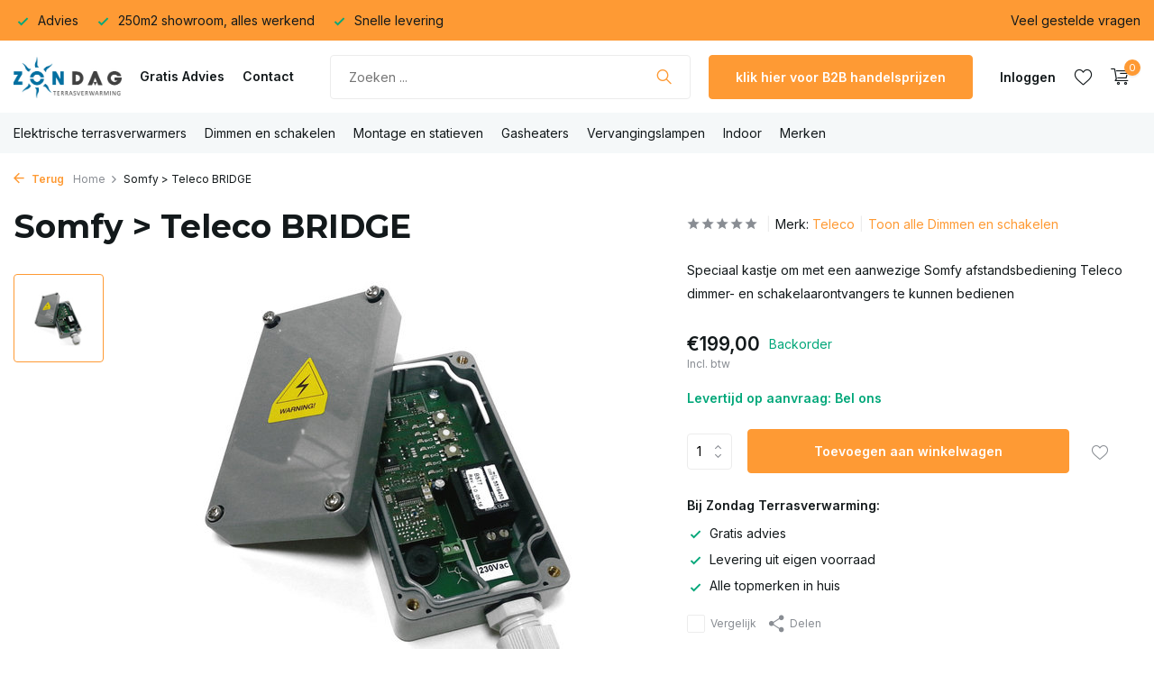

--- FILE ---
content_type: text/html;charset=utf-8
request_url: https://www.terrasverwarming.nl/somfy-teleco-bridge.html
body_size: 10450
content:
<!DOCTYPE html>
<html lang="nl">
  <head>
    
<script type="text/javascript">
   window.dataLayer = window.dataLayer || [];
   dataLayer.push({
            ecomm_prodid: "138252553",
      ecomm_prodid_adwords: "273484498",
      ecomm_pname: "Somfy &gt; Teleco BRIDGE ",
      ecomm_category: "Dimmen en schakelen",
      ecomm_pagetype: "product",
      ecomm_totalvalue: 199
                                   
             
      });
      
</script>

<script>
// <!-- Google Tag Manager -->
(function(w,d,s,l,i){w[l]=w[l]||[];w[l].push({'gtm.start':
new Date().getTime(),event:'gtm.js'});var f=d.getElementsByTagName(s)[0],
j=d.createElement(s),dl=l!='dataLayer'?'&l='+l:'';j.async=true;j.src=
'https://www.googletagmanager.com/gtm.js?id='+i+dl;f.parentNode.insertBefore(j,f);
})(window,document,'script','dataLayer','GTM-5WLN9CW');
// <!-- End Google Tag Manager -->
</script>
    <meta charset="utf-8"/>
<!-- [START] 'blocks/head.rain' -->
<!--

  (c) 2008-2026 Lightspeed Netherlands B.V.
  http://www.lightspeedhq.com
  Generated: 21-01-2026 @ 05:11:46

-->
<link rel="canonical" href="https://www.terrasverwarming.nl/somfy-teleco-bridge.html"/>
<link rel="alternate" href="https://www.terrasverwarming.nl/index.rss" type="application/rss+xml" title="Nieuwe producten"/>
<meta name="robots" content="noodp,noydir"/>
<meta name="google-site-verification" content="tPPSconHcUprHW9EfFw3f1ewRWnmt5sCNqVaeE0k7cc"/>
<meta name="google-site-verification" content="YjaZjYFMwRX-GihSNIjd_ps5G5msg9xfeo9FrdE8Aew"/>
<meta property="og:url" content="https://www.terrasverwarming.nl/somfy-teleco-bridge.html?source=facebook"/>
<meta property="og:site_name" content="Zondag Terrasverwarming"/>
<meta property="og:title" content="Somfy &gt; Teleco BRIDGE"/>
<meta property="og:description" content="Speciaal kastje om met een aanwezige Somfy afstandsbediening Teleco dimmer- en schakelaarontvangers te kunnen bedienen"/>
<meta property="og:image" content="https://cdn.webshopapp.com/shops/300890/files/413815530/teleco-somfy-teleco-bridge.jpg"/>
<script src="https://www.powr.io/powr.js?external-type=lightspeed"></script>
<!--[if lt IE 9]>
<script src="https://cdn.webshopapp.com/assets/html5shiv.js?2025-02-20"></script>
<![endif]-->
<!-- [END] 'blocks/head.rain' -->
    <title>Somfy &gt; Teleco BRIDGE - Zondag Terrasverwarming</title>
    <meta name="description" content="Speciaal kastje om met een aanwezige Somfy afstandsbediening Teleco dimmer- en schakelaarontvangers te kunnen bedienen" />
    <meta name="keywords" content="Teleco, Somfy, &gt;, Teleco, BRIDGE, terrasheater, bromic, heatscope, solamagic, burda, heatstrip, heatsail, eclipse, extreme line" />
    <meta http-equiv="X-UA-Compatible" content="IE=edge">
    <meta name="viewport" content="width=device-width, initial-scale=1.0, maximum-scale=5.0, user-scalable=no">
    <meta name="apple-mobile-web-app-capable" content="yes">
    <meta name="apple-mobile-web-app-status-bar-style" content="black">

    <link rel="shortcut icon" href="https://cdn.webshopapp.com/shops/300890/themes/181626/v/1511753/assets/favicon.ico?20230317081122" type="image/x-icon" />
    <link rel="preconnect" href="https://fonts.gstatic.com" />
    <link rel="dns-prefetch" href="https://fonts.gstatic.com">
    <link rel="preconnect" href="https://fonts.googleapis.com">
		<link rel="dns-prefetch" href="https://fonts.googleapis.com">
		<link rel="preconnect" href="https://ajax.googleapis.com">
		<link rel="dns-prefetch" href="https://ajax.googleapis.com">
		<link rel="preconnect" href="https://cdn.webshopapp.com/">
		<link rel="dns-prefetch" href="https://cdn.webshopapp.com/">
    
                        <link rel="preload" href="https://fonts.googleapis.com/css2?family=Inter:wght@300;400;600&family=Montserrat:wght@600;700&display=swap" as="style" />
    <link rel="preload" href="https://cdn.webshopapp.com/shops/300890/themes/181626/assets/bootstrap-min.css?20250821142427" as="style" />
    <link rel="preload" href="https://cdn.webshopapp.com/shops/300890/themes/181626/assets/owl-carousel-min.css?20250821142427" as="style" />
    <link rel="preload" href="https://cdn.jsdelivr.net/npm/@fancyapps/ui/dist/fancybox.css" as="style" />
    <link rel="preload" href="https://cdn.webshopapp.com/assets/gui-2-0.css?2025-02-20" as="style" />
    <link rel="preload" href="https://cdn.webshopapp.com/assets/gui-responsive-2-0.css?2025-02-20" as="style" />
        	<link rel="preload" href="https://cdn.webshopapp.com/shops/300890/themes/181626/assets/icomoon-light.ttf?20250821142427" as="font" crossorigin>
        <link rel="preload" href="https://cdn.webshopapp.com/shops/300890/themes/181626/assets/style.css?20250821142427" as="style" />
    <link rel="preload" href="https://cdn.webshopapp.com/shops/300890/themes/181626/assets/custom.css?20250821142427" as="style" />
    
    <script src="https://cdn.webshopapp.com/assets/jquery-1-9-1.js?2025-02-20"></script>
            <link rel="preload" href="https://cdn.webshopapp.com/shops/300890/themes/181626/assets/bootstrap-min.js?20250821142427" as="script">
    <link rel="preload" href="https://cdn.webshopapp.com/assets/gui.js?2025-02-20" as="script">
    <link rel="preload" href="https://cdn.webshopapp.com/assets/gui-responsive-2-0.js?2025-02-20" as="script">
    <link rel="preload" href="https://cdn.webshopapp.com/shops/300890/themes/181626/assets/scripts.js?20250821142427" as="script">
    <link rel="preload" href="https://cdn.webshopapp.com/shops/300890/themes/181626/assets/global.js?20250821142427" as="script">
    
    <meta property="og:title" content="Somfy &gt; Teleco BRIDGE">
<meta property="og:type" content="website"> 
<meta property="og:site_name" content="Zondag Terrasverwarming">
<meta property="og:url" content="https://www.terrasverwarming.nl/">
<meta property="og:image" content="https://cdn.webshopapp.com/shops/300890/files/413815530/1000x1000x2/teleco-somfy-teleco-bridge.jpg">
<meta name="twitter:title" content="Somfy &gt; Teleco BRIDGE">
<meta name="twitter:description" content="Speciaal kastje om met een aanwezige Somfy afstandsbediening Teleco dimmer- en schakelaarontvangers te kunnen bedienen">
<meta name="twitter:site" content="Zondag Terrasverwarming">
<meta name="twitter:card" content="https://cdn.webshopapp.com/shops/300890/themes/181626/v/2102298/assets/logo.png?20231115094532">
<meta name="twitter:image" content="https://cdn.webshopapp.com/shops/300890/themes/181626/assets/share-image.jpg?20250821142427">
<script type="application/ld+json">
  [
        {
      "@context": "https://schema.org/",
      "@type": "BreadcrumbList",
      "itemListElement":
      [
        {
          "@type": "ListItem",
          "position": 1,
          "item": {
            "@id": "https://www.terrasverwarming.nl/",
            "name": "Home"
          }
        },
                {
          "@type": "ListItem",
          "position": 2,
          "item":	{
            "@id": "https://www.terrasverwarming.nl/somfy-teleco-bridge.html",
            "name": "Somfy &gt; Teleco BRIDGE"
          }
        }              ]
    },
            {
      "@context": "https://schema.org/",
      "@type": "Product", 
      "name": "Teleco Somfy &gt; Teleco BRIDGE",
      "url": "https://www.terrasverwarming.nl/somfy-teleco-bridge.html",
      "productID": "138252553",
            "brand": {
        "@type": "Brand",
        "name": "Teleco"
      },
            "description": "Speciaal kastje om met een aanwezige Somfy afstandsbediening Teleco dimmer- en schakelaarontvangers te kunnen bedienen",      "image": [
            "https://cdn.webshopapp.com/shops/300890/files/413815530/1500x1500x2/teleco-somfy-teleco-bridge.jpg"            ],
      "gtin13": "737900526",      "mpn": "BST7",      "sku": "IO00526",      "offers": {
        "@type": "Offer",
        "price": "199.00",
        "url": "https://www.terrasverwarming.nl/somfy-teleco-bridge.html",
        "priceValidUntil": "2027-01-21",
        "priceCurrency": "EUR",
                "availability": "https://schema.org/InStock",
        "inventoryLevel": "0"
              }
          },
        {
      "@context": "https://schema.org/",
      "@type": "Organization",
      "url": "https://www.terrasverwarming.nl/",
      "name": "Zondag Terrasverwarming",
      "legalName": "Zondag Terrasverwarming",
      "description": "Speciaal kastje om met een aanwezige Somfy afstandsbediening Teleco dimmer- en schakelaarontvangers te kunnen bedienen",
      "logo": "https://cdn.webshopapp.com/shops/300890/themes/181626/v/2102298/assets/logo.png?20231115094532",
      "image": "https://cdn.webshopapp.com/shops/300890/themes/181626/assets/share-image.jpg?20250821142427",
      "contactPoint": {
        "@type": "ContactPoint",
        "contactType": "Customer service",
        "telephone": ""
      },
      "address": {
        "@type": "PostalAddress",
        "streetAddress": "",
        "addressLocality": "",
        "postalCode": "",
        "addressCountry": "NL"
      }
          },
    { 
      "@context": "https://schema.org/", 
      "@type": "WebSite", 
      "url": "https://www.terrasverwarming.nl/", 
      "name": "Zondag Terrasverwarming",
      "description": "Speciaal kastje om met een aanwezige Somfy afstandsbediening Teleco dimmer- en schakelaarontvangers te kunnen bedienen",
      "author": [
        {
          "@type": "Organization",
          "url": "https://www.dmws.nl/",
          "name": "DMWS BV",
          "address": {
            "@type": "PostalAddress",
            "streetAddress": "Wilhelmina plein 25",
            "addressLocality": "Eindhoven",
            "addressRegion": "NB",
            "postalCode": "5611 HG",
            "addressCountry": "NL"
          }
        }
      ]
    }      ]
</script>    
    <link rel="stylesheet" href="https://fonts.googleapis.com/css2?family=Inter:wght@300;400;600&family=Montserrat:wght@600;700&display=swap" type="text/css">
    <link rel="stylesheet" href="https://cdn.webshopapp.com/shops/300890/themes/181626/assets/bootstrap-min.css?20250821142427" type="text/css">
    <link rel="stylesheet" href="https://cdn.webshopapp.com/shops/300890/themes/181626/assets/owl-carousel-min.css?20250821142427" type="text/css">
    <link rel="stylesheet" href="https://cdn.jsdelivr.net/npm/@fancyapps/ui/dist/fancybox.css" type="text/css">
    <link rel="stylesheet" href="https://cdn.webshopapp.com/assets/gui-2-0.css?2025-02-20" type="text/css">
    <link rel="stylesheet" href="https://cdn.webshopapp.com/assets/gui-responsive-2-0.css?2025-02-20" type="text/css">
    <link rel="stylesheet" href="https://cdn.webshopapp.com/shops/300890/themes/181626/assets/style.css?20250821142427" type="text/css">
    <link rel="stylesheet" href="https://cdn.webshopapp.com/shops/300890/themes/181626/assets/custom.css?20250821142427" type="text/css">
  </head>
  <body>
    <!-- Google Tag Manager (noscript) --><noscript><iframe src="https://www.googletagmanager.com/ns.html?id=GTM-5WLN9CW"
        height="0" width="0" style="display:none;visibility:hidden"></iframe></noscript><!-- End Google Tag Manager (noscript) --><aside id="cart" class="sidebar d-flex cart palette-bg-white"><div class="heading d-none d-sm-block"><i class="icon-x close"></i><h3>Mijn winkelwagen</h3></div><div class="heading d-sm-none palette-bg-accent-light mobile"><i class="icon-x close"></i><h3>Mijn winkelwagen</h3></div><div class="filledCart d-none"><ul class="list-cart list-inline mb-0 scrollbar"></ul><div class="totals-wrap"><p data-cart="total">Totaal (<span class="length">0</span>) producten<span class="amount">€0,00</span></p><p data-cart="shipping" class="shipping d-none">Order- en verzendkosten<span class="positive"><b>Gratis</b></span></p><p data-cart="vat">BTW<span>€0,00</span></p><p class="free-shipping">Shop nog voor <b class="amount">€59,00</b> en je bestelling wordt <b class="positive">Gratis</b> verzonden!</p><p class="total" data-cart="grand-total"><b>Totaalbedrag</b><span class="grey">Incl. btw</span><span><b>€0,00</b></span></p></div><div class="continue d-flex align-items-center"><a href="https://www.terrasverwarming.nl/cart/" class="button solid cta">Ja, ik wil dit bestellen</a></div></div><p class="emptyCart align-items-center">U heeft geen artikelen in uw winkelwagen...</p><div class="bottom d-none d-sm-block"><div class="payments d-flex justify-content-center flex-wrap dmws-payments"><div class="d-flex align-items-center justify-content-center"><img class="lazy" src="https://cdn.webshopapp.com/shops/300890/themes/181626/assets/lazy-preload.jpg?20250821142427" data-src="https://cdn.webshopapp.com/assets/icon-payment-ideal.png?2025-02-20" alt="iDEAL" height="16" width="37" /></div><div class="d-flex align-items-center justify-content-center"><img class="lazy" src="https://cdn.webshopapp.com/shops/300890/themes/181626/assets/lazy-preload.jpg?20250821142427" data-src="https://cdn.webshopapp.com/assets/icon-payment-mastercard.png?2025-02-20" alt="MasterCard" height="16" width="37" /></div><div class="d-flex align-items-center justify-content-center"><img class="lazy" src="https://cdn.webshopapp.com/shops/300890/themes/181626/assets/lazy-preload.jpg?20250821142427" data-src="https://cdn.webshopapp.com/assets/icon-payment-visa.png?2025-02-20" alt="Visa" height="16" width="37" /></div><div class="d-flex align-items-center justify-content-center"><img class="lazy" src="https://cdn.webshopapp.com/shops/300890/themes/181626/assets/lazy-preload.jpg?20250821142427" data-src="https://cdn.webshopapp.com/assets/icon-payment-mistercash.png?2025-02-20" alt="Bancontact" height="16" width="37" /></div><div class="d-flex align-items-center justify-content-center"><img class="lazy" src="https://cdn.webshopapp.com/shops/300890/themes/181626/assets/lazy-preload.jpg?20250821142427" data-src="https://cdn.webshopapp.com/assets/icon-payment-maestro.png?2025-02-20" alt="Maestro" height="16" width="37" /></div><div class="d-flex align-items-center justify-content-center"><img class="lazy" src="https://cdn.webshopapp.com/shops/300890/themes/181626/assets/lazy-preload.jpg?20250821142427" data-src="https://cdn.webshopapp.com/assets/icon-payment-banktransfer.png?2025-02-20" alt="Bank transfer" height="16" width="37" /></div><div class="d-flex align-items-center justify-content-center"><img class="lazy" src="https://cdn.webshopapp.com/shops/300890/themes/181626/assets/lazy-preload.jpg?20250821142427" data-src="https://cdn.webshopapp.com/assets/icon-payment-belfius.png?2025-02-20" alt="Belfius" height="16" width="37" /></div><div class="d-flex align-items-center justify-content-center"><img class="lazy" src="https://cdn.webshopapp.com/shops/300890/themes/181626/assets/lazy-preload.jpg?20250821142427" data-src="https://cdn.webshopapp.com/assets/icon-payment-kbc.png?2025-02-20" alt="KBC" height="16" width="37" /></div><div class="d-flex align-items-center justify-content-center"><img class="lazy" src="https://cdn.webshopapp.com/shops/300890/themes/181626/assets/lazy-preload.jpg?20250821142427" data-src="https://cdn.webshopapp.com/assets/icon-payment-pin.png?2025-02-20" alt="Pin" height="16" width="37" /></div><div class="d-flex align-items-center justify-content-center"><img class="lazy" src="https://cdn.webshopapp.com/shops/300890/themes/181626/assets/lazy-preload.jpg?20250821142427" data-src="https://cdn.webshopapp.com/assets/icon-payment-cash.png?2025-02-20" alt="Cash" height="16" width="37" /></div><div class="d-flex align-items-center justify-content-center"><img class="lazy" src="https://cdn.webshopapp.com/shops/300890/themes/181626/assets/lazy-preload.jpg?20250821142427" data-src="https://cdn.webshopapp.com/assets/icon-payment-paypal.png?2025-02-20" alt="PayPal" height="16" width="37" /></div><div class="d-flex align-items-center justify-content-center"><img class="lazy" src="https://cdn.webshopapp.com/shops/300890/themes/181626/assets/lazy-preload.jpg?20250821142427" data-src="https://cdn.webshopapp.com/assets/icon-payment-klarnapaylater.png?2025-02-20" alt="Klarna Pay Later" height="16" width="37" /></div></div></div></aside><aside id="sidereview" class="sidebar d-flex palette-bg-white"><div class="heading d-none d-sm-block"><i class="icon-x close"></i><h3>Schrijf je eigen review voor Somfy &gt; Teleco BRIDGE</h3></div><div class="heading d-sm-none palette-bg-black"><i class="icon-x close"></i><h3>Schrijf je eigen review voor Somfy &gt; Teleco BRIDGE</h3></div><form action="https://www.terrasverwarming.nl/account/reviewPost/138252553/" method="post" id="form-review"><input type="hidden" name="key" value="76355c3c2777ad5720ef3840c412b1be"><label for="review-form-score">How many stars do you give us?</label><div class="d-flex align-items-center stars-wrap"><div class="d-flex align-items-center stars"><i class="icon-star active" data-stars="1"></i><i class="icon-star active" data-stars="2"></i><i class="icon-star active" data-stars="3"></i><i class="icon-star active" data-stars="4"></i><i class="icon-star active" data-stars="5"></i></div><span data-message="1" style="display: none;">Only 1 star?</span><span data-message="2" style="display: none;">Yaay 2 stars.</span><span data-message="3" style="display: none;">This is not bad.</span><span data-message="4" style="display: none;">Good, 4 stars</span><span data-message="5">Fantastic, you give us 5 stars!</span></div><select id="review-form-score" name="score"><option value="1">1 Ster</option><option value="2">2 Ster(ren)</option><option value="3">3 Ster(ren)</option><option value="4">4 Ster(ren)</option><option value="5" selected="selected">5 Ster(ren)</option></select><div><label for="review-form-name">Naam *</label><input id="review-form-name" type="text" name="name" value="" required placeholder="Naam"></div><div><label for="review-form-email">E-mail * <span>Uw e-mailadres wordt niet gepubliceerd.</span></label><input id="review-form-email" type="text" name="email" value="" required placeholder="E-mail"></div><div><label for="review-form-review">Bericht *</label><textarea id="review-form-review" class="" name="review" required placeholder="Beoordelen"></textarea></div><button type="submit" class="button">Verstuur</button></form></aside><header id="variant-1" class="d-none d-md-block sticky"><div class="topbar palette-bg-accent-dark"><div class="container"><div class="row align-items-center justify-content-between"><div class="col-6 col-lg-5 col-xl-6"><div class="usp" data-total="3"><div class="list"><div class="item"><i class="icon-check"></i> Advies</div><div class="item"><i class="icon-check"></i> 250m2 showroom, alles werkend</div><div class="item"><i class="icon-check"></i> Snelle levering</div></div></div></div><div class="col-6 col-lg-7 col-xl-6 d-flex justify-content-end right"><div><a href="/service">Veel gestelde vragen</a></div></div></div></div></div><div class="sticky"><div class="overlay palette-bg-black"></div><div class="mainbar palette-bg-white"><div class="container"><div class="row align-items-center justify-content-between"><div class="col-12 d-flex align-items-center justify-content-between"><a href="https://www.terrasverwarming.nl/" title="Exclusieve terrasverwarming van topmerken." class="logo nf"><img src="https://cdn.webshopapp.com/shops/300890/themes/181626/v/2102298/assets/logo.png?20231115094532" alt="Exclusieve terrasverwarming van topmerken." width="150" height="60" /></a><ul class="d-none d-md-block list-inline mb-0 navigation"><li class="list-inline-item "><a class="itemLink" href="https://www.terrasverwarming.nl/service/advies-elektrische-terrasverwarming/" title="Gratis Advies" >Gratis Advies</a></li><li class="list-inline-item "><a class="itemLink" href="https://www.terrasverwarming.nl/service/contact/" title="Contact" >Contact</a></li></ul><form action="https://www.terrasverwarming.nl/search/" method="get" role="search" class="formSearch search-form default"><input type="text" name="q" autocomplete="off" value="" aria-label="Zoeken" placeholder="Zoeken ..." /><i class="icon-x"></i><button type="submit" class="search-btn" title="Zoeken"><i class="icon-search"></i></button><div class="search-results palette-bg-white"><div class="heading">Zoekresultaten voor '<span></span>'</div><ul class="list-inline list-results"></ul><ul class="list-inline list-products"></ul><a href="#" class="all">Bekijk alle resultaten</a></div></form><a href="https://b2b.terrasverwarming.nl/service/handelsprijzen/" class="button">klik hier voor B2B handelsprijzen</a><div class="wrap-cart d-flex align-items-center"><div class="drop-down with-overlay account login"><div class="current"><a href="https://www.terrasverwarming.nl/account/login/" aria-label="Mijn account" class="nf"><span class="d-lg-none"><i class="icon-account"></i></span><span class="d-none d-lg-block">Inloggen</span></a></div><div class="drop shadow d-none d-md-block"><ul class="list-inline mb-0"></ul><div class="d-flex align-items-center justify-content-between"><a href="https://www.terrasverwarming.nl/account/login/" class="button">Inloggen</a><span>Nieuw? <a href="https://www.terrasverwarming.nl/account/register/">Account aanmaken</a></span></div></div></div><div class="drop-down with-overlay account wishlist"><div class="current"><a href="https://www.terrasverwarming.nl/account/login/" aria-label="Verlanglijst" class="nf"><span class="fs0">Verlanglijst</span><i class="icon-wishlist"></i></a></div><div class="drop shadow d-none d-md-block"><h4>Geen producten op verlanglijst...</h4><p>Log in en voeg producten toe door op het <i class="icon-wishlist"></i> icoon te klikken.</p><div class="d-flex align-items-center justify-content-between"><a href="https://www.terrasverwarming.nl/account/login/" class="button">Inloggen</a><span>Nieuw? <a href="https://www.terrasverwarming.nl/account/register/">Account aanmaken</a></span></div></div></div><a href="https://www.terrasverwarming.nl/cart/" class="pos-r cart nf"><i class="icon-cart"></i><span class="count">0</span></a></div></div></div></div></div><div class="menubar palette-bg-light"><div class="container"><div class="row"><div class="col-12"><div class="menu d-none d-md-flex align-items-center default default standard "><ul class="list-inline mb-0"><li class="list-inline-item has-sub"><a href="https://www.terrasverwarming.nl/elektrische-terrasverwarmers/">Elektrische terrasverwarmers</a><ul class="sub palette-bg-white"><li class=""><a href="https://www.terrasverwarming.nl/elektrische-terrasverwarmers/aanbiedingen/">Aanbiedingen</a></li><li class=""><a href="https://www.terrasverwarming.nl/elektrische-terrasverwarmers/plafondinbouw/">Plafondinbouw</a></li><li class=""><a href="https://www.terrasverwarming.nl/elektrische-terrasverwarmers/terrasverwarming-horeca/">Terrasverwarming Horeca</a></li></ul></li><li class="list-inline-item"><a href="https://www.terrasverwarming.nl/dimmen-en-schakelen/">Dimmen en schakelen</a></li><li class="list-inline-item"><a href="https://www.terrasverwarming.nl/montage-en-statieven/">Montage en statieven</a></li><li class="list-inline-item has-sub"><a href="https://www.terrasverwarming.nl/gasheaters/">Gasheaters</a><ul class="sub palette-bg-white"><li class=""><a href="https://www.terrasverwarming.nl/gasheaters/onderdelen-voor-gasheaters/">Onderdelen voor gasheaters</a></li></ul></li><li class="list-inline-item"><a href="https://www.terrasverwarming.nl/vervangingslampen/">Vervangingslampen</a></li><li class="list-inline-item"><a href="https://www.terrasverwarming.nl/indoor/">Indoor</a></li><li class="list-inline-item has-sub"><a href="https://www.terrasverwarming.nl/merken/">Merken</a><ul class="sub palette-bg-white"><li class=""><a href="https://www.terrasverwarming.nl/merken/teleco/">Teleco</a></li><li class=""><a href="https://www.terrasverwarming.nl/merken/heatscope/">Heatscope</a></li></ul></li></ul></div></div></div></div></div></div><div class="spacetop"></div></header><header id="mobile-variant-4" class="d-md-none mobile-header sticky"><div class="overlay palette-bg-black"></div><div class="top shadow palette-bg-white"><div class="container"><div class="row"><div class="col-12 d-flex align-items-center justify-content-between"><div class="d-md-none mobile-menu"><i class="icon-menu"></i><div class="menu-wrapper"><div class="d-flex align-items-center justify-content-between heading palette-bg-white"><span>Menu</span><i class="icon-x"></i></div><ul class="list-inline mb-0 palette-bg-white"><li><a href="https://www.terrasverwarming.nl/service/advies-elektrische-terrasverwarming/" title="Gratis Advies" >Gratis Advies</a></li><li><a href="https://www.terrasverwarming.nl/service/contact/" title="Contact" >Contact</a></li><li class="link"><a href="https://b2b.terrasverwarming.nl/service/handelsprijzen/">klik hier voor B2B handelsprijzen</a></li><li class="categories images"><a href="https://www.terrasverwarming.nl/catalog/" data-title="categorieën">Categorieën</a><div class="back">Terug naar <span></span></div><ul><li class="has-sub "><a href="https://www.terrasverwarming.nl/elektrische-terrasverwarmers/" class="nf" data-title="elektrische terrasverwarmers">Elektrische terrasverwarmers<i class="icon-chevron-down"></i></a><ul class="sub"><li class=""><a href="https://www.terrasverwarming.nl/elektrische-terrasverwarmers/aanbiedingen/" data-title="aanbiedingen">Aanbiedingen</a></li><li class=""><a href="https://www.terrasverwarming.nl/elektrische-terrasverwarmers/plafondinbouw/" data-title="plafondinbouw">Plafondinbouw</a></li><li class=""><a href="https://www.terrasverwarming.nl/elektrische-terrasverwarmers/terrasverwarming-horeca/" data-title="terrasverwarming horeca">Terrasverwarming Horeca</a></li></ul></li><li class=""><a href="https://www.terrasverwarming.nl/dimmen-en-schakelen/" class="nf" data-title="dimmen en schakelen">Dimmen en schakelen</a></li><li class=""><a href="https://www.terrasverwarming.nl/montage-en-statieven/" class="nf" data-title="montage en statieven">Montage en statieven</a></li><li class="has-sub "><a href="https://www.terrasverwarming.nl/gasheaters/" class="nf" data-title="gasheaters">Gasheaters<i class="icon-chevron-down"></i></a><ul class="sub"><li class=""><a href="https://www.terrasverwarming.nl/gasheaters/onderdelen-voor-gasheaters/" data-title="onderdelen voor gasheaters">Onderdelen voor gasheaters</a></li></ul></li><li class=""><a href="https://www.terrasverwarming.nl/vervangingslampen/" class="nf" data-title="vervangingslampen">Vervangingslampen</a></li><li class=""><a href="https://www.terrasverwarming.nl/indoor/" class="nf" data-title="indoor">Indoor</a></li><li class="has-sub "><a href="https://www.terrasverwarming.nl/merken/" class="nf" data-title="merken">Merken<i class="icon-chevron-down"></i></a><ul class="sub"><li class=""><a href="https://www.terrasverwarming.nl/merken/teleco/" data-title="teleco">Teleco</a></li><li class=""><a href="https://www.terrasverwarming.nl/merken/heatscope/" data-title="heatscope">Heatscope</a></li></ul></li></ul></li></ul></div></div><a href="https://www.terrasverwarming.nl/" title="Exclusieve terrasverwarming van topmerken." class="logo nf"><img src="https://cdn.webshopapp.com/shops/300890/themes/181626/v/2102298/assets/logo.png?20231115094532" alt="Exclusieve terrasverwarming van topmerken." width="150" height="60" /></a><div class="wrap-cart d-flex align-items-center"><div class="drop-down with-overlay account login"><div class="current"><a href="https://www.terrasverwarming.nl/account/login/" aria-label="Mijn account" class="nf"><span class="d-lg-none"><i class="icon-account"></i></span><span class="d-none d-lg-block">Inloggen</span></a></div><div class="drop shadow d-none d-md-block"><ul class="list-inline mb-0"></ul><div class="d-flex align-items-center justify-content-between"><a href="https://www.terrasverwarming.nl/account/login/" class="button">Inloggen</a><span>Nieuw? <a href="https://www.terrasverwarming.nl/account/register/">Account aanmaken</a></span></div></div></div><div class="drop-down with-overlay account wishlist"><div class="current"><a href="https://www.terrasverwarming.nl/account/login/" aria-label="Verlanglijst" class="nf"><span class="fs0">Verlanglijst</span><i class="icon-wishlist"></i></a></div><div class="drop shadow d-none d-md-block"><h4>Geen producten op verlanglijst...</h4><p>Log in en voeg producten toe door op het <i class="icon-wishlist"></i> icoon te klikken.</p><div class="d-flex align-items-center justify-content-between"><a href="https://www.terrasverwarming.nl/account/login/" class="button">Inloggen</a><span>Nieuw? <a href="https://www.terrasverwarming.nl/account/register/">Account aanmaken</a></span></div></div></div><a href="https://www.terrasverwarming.nl/cart/" class="pos-r cart nf"><i class="icon-cart"></i><span class="count">0</span></a></div></div></div></div></div><div class="sub palette-bg-light"><div class="container"><div class="row align-items-center justify-content-between"><div class="col-12"><div class="search-m big"></div><div class="usp" data-total="3"><div class="list"><div class="item"><i class="icon-check"></i> Advies</div><div class="item"><i class="icon-check"></i> 250m2 showroom, alles werkend</div><div class="item"><i class="icon-check"></i> Snelle levering</div></div></div></div></div></div></div></header><nav class="breadcrumbs"><div class="container"><div class="row"><div class="col-12"><ol class="d-flex align-items-center flex-wrap"><li class="accent"><a href="javascript: history.go(-1)"><i class="icon-arrow"></i> Terug</a></li><li class="item icon"><a href="https://www.terrasverwarming.nl/">Home <i class="icon-chevron-down"></i></a></li><li class="item">Somfy &gt; Teleco BRIDGE</li></ol></div></div></div></nav><div class="popup custom images"><div class="container"><div class="wrap d-flex"><i class="icon-x"></i><div class="content"><div class="slider"><div class="image d-flex align-items-center justify-content-center"><img 
                   alt="Teleco Somfy &gt; Teleco BRIDGE"
                   title="Teleco Somfy &gt; Teleco BRIDGE"
                   class="lazy"
                   src="https://cdn.webshopapp.com/shops/300890/themes/181626/assets/lazy-preload.jpg?20250821142427"
                   data-src="https://cdn.webshopapp.com/shops/300890/files/413815530/1280x1000x3/teleco-somfy-teleco-bridge.jpg"
                   data-srcset="https://cdn.webshopapp.com/shops/300890/files/413815530/1280x1000x3/teleco-somfy-teleco-bridge.jpg 1x, https://cdn.webshopapp.com/shops/300890/files/413815530/2560x2000x3/teleco-somfy-teleco-bridge.jpg 2x"
                   data-sizes="1280w"
                   width="1280"
                   height="1000"
                 /></div></div><h3>Somfy &gt; Teleco BRIDGE</h3><div class="link"><i class="icon-arrow"></i> Terug naar Product</div></div></div></div></div><article id="product"><div class="container"><div class="row content"><div class="col-12 col-md-6 col-lg-7"><h1 class="h1">Somfy &gt; Teleco BRIDGE</h1><div class="images d-flex"><div class="thumbs d-none d-md-block"><div class="wrap"><div class="owl-carousel"><div class="item"><img 
                       alt="Teleco Somfy &gt; Teleco BRIDGE"
                       title="Teleco Somfy &gt; Teleco BRIDGE"
                       class="lazy"
                       src="https://cdn.webshopapp.com/shops/300890/themes/181626/assets/lazy-preload.jpg?20250821142427"
                       data-src="https://cdn.webshopapp.com/shops/300890/files/413815530/78x78x2/teleco-somfy-teleco-bridge.jpg"
                       data-srcset="https://cdn.webshopapp.com/shops/300890/files/413815530/78x78x2/teleco-somfy-teleco-bridge.jpg 1x, https://cdn.webshopapp.com/shops/300890/files/413815530/156x156x2/teleco-somfy-teleco-bridge.jpg 2x"
                       data-sizes="78w"
                       width="78"
                       height="78"
                     /></div></div></div></div><div class="images-wrap"><div class="slider"><div class="image d-flex align-items-center justify-content-center"><img 
                       alt="Teleco Somfy &gt; Teleco BRIDGE"
                       title="Teleco Somfy &gt; Teleco BRIDGE"
                       class="lazy"
                       src="https://cdn.webshopapp.com/shops/300890/themes/181626/assets/lazy-preload.jpg?20250821142427"
                       data-src="https://cdn.webshopapp.com/shops/300890/files/413815530/600x465x3/teleco-somfy-teleco-bridge.jpg"
                       data-srcset="https://cdn.webshopapp.com/shops/300890/files/413815530/600x465x3/teleco-somfy-teleco-bridge.jpg 1x, https://cdn.webshopapp.com/shops/300890/files/413815530/1200x930x3/teleco-somfy-teleco-bridge.jpg 2x"
                       data-sizes="600w"
                       width="600"
                       height="465"
                     /></div></div></div></div><div class="tabs d-none d-md-block"><ul class="d-none d-md-flex align-items-center flex-wrap nav"><li><a href="#description" class="active">Productomschrijving</a></li><li><a href="#specs">Productspecificaties</a></li><li class="review"><a href="#reviews">Reviews</a></li></ul><div id="description" class="description"><b class="d-md-none">Productomschrijving<i class="icon-chevron-down d-md-none"></i></b><div class="main"><p>Speciaal kastje om met een aanwezige Somfy RTS afstandsbediening Teleco dimmer- en schakelaar-ontvangers te kunnen bedienen.</p><p>Teleco heeft een aantal zeer hoogwaardige dimmer/ontvangers die beter en goedkoper zijn dan die van Somfy. De investering in dit kastje is vaak al bij aankoop van één Teleco dimmer terugverdient.</p><p>Hoeft alleen aangesloten te worden op netspanning. </p><p>Eénmalig Programeren m.b.v. een duidelijke handleiding is snel gebeurd.</p></div></div><div id="specs" class="specs dmws-specs"><h3>Productspecificaties<i class="icon-chevron-down d-md-none"></i></h3><div><dl><div><dt>Artikelnummer
                        <dd>BST7</dd></div><div><dt>SKU
                        <dd>IO00526</dd></div><div><dt>EAN
                        <dd>737900526</dd></div></dl></div></div></div></div><div class="col-12 col-md-6 col-lg-5 sidebar"><div class="column-wrap sticky"><div class="meta d-flex align-items-center flex-wrap"><a href="#reviews" class="d-flex"><div class="stars"><i class="icon-star"></i><i class="icon-star"></i><i class="icon-star"></i><i class="icon-star"></i><i class="icon-star"></i></div></a><span class="brand">Merk: <a href="https://www.terrasverwarming.nl/brands/teleco/">Teleco</a></span><a href="https://www.terrasverwarming.nl/dimmen-en-schakelen/" class="link">Toon alle Dimmen en schakelen</a></div><div class="short-desc">Speciaal kastje om met een aanwezige Somfy afstandsbediening Teleco dimmer- en schakelaarontvangers te kunnen bedienen</div><form action="https://www.terrasverwarming.nl/cart/add/273484498/" id="product_configure_form" method="post" class="custom"><input type="hidden" name="bundle_id" id="product_configure_bundle_id" value=""><div class="price"><div class="d-flex align-items-center flex-wrap"><span class="current">€199,00</span><div class="stock instock">
                                            							Backorder
							                                          </div></div><div class="vat">Incl. btw</div></div><b class="delivery">Levertijd op aanvraag: Bel ons</b><div class="actions d-flex align-items-center"><label class="d-none" for="qty-138252553">Aantal</label><input type="number" name="quantity" data-field="quantity" value="1" min="1" id="qty-138252553" /><a href="javascript:;" onclick="$('#product_configure_form').submit();" class="button cta solid" aria-label="Toevoegen">Toevoegen aan winkelwagen</a><a href="https://www.terrasverwarming.nl/account/login/" class="add-to-wishlist" aria-label="Verlanglijst"><i class="icon-wishlist"></i></a></div></form><div class="usps"><b>Bij Zondag Terrasverwarming: </b><ul><li><a href="/service/advies-elektrische-terrasverwarming/"><i class="icon-check"></i>Gratis advies</a></li><li><a href="#"><i class="icon-check"></i>Levering uit eigen voorraad</a></li><li><a href="/sitemap/"><i class="icon-check"></i>Alle topmerken in huis</a></li></ul></div><div class="d-flex align-items-center"><div class="check"><label for="add-compare-138252553" class="compare d-flex align-center"><input class="compare-check" id="add-compare-138252553" type="checkbox" value="" data-add-url="https://www.terrasverwarming.nl/compare/add/273484498/" data-del-url="https://www.terrasverwarming.nl/compare/delete/273484498/" data-id="138252553" ><span class="checkmark"></span><i class="icon-check"></i> Vergelijk
        </label></div><div class="share"><ul class="d-flex align-items-center"><li class="mail"><a href="/cdn-cgi/l/email-protection#[base64]"><i class="icon-email"></i></a></li><li class="fb"><a onclick="return !window.open(this.href,'Somfy &gt; Teleco BRIDGE', 'width=500,height=500')" target="_blank" rel="noopener" href="https://www.facebook.com/sharer/sharer.php?u=https://www.terrasverwarming.nl/somfy-teleco-bridge.html"><i class="icon-facebook"></i></a></li><li class="tw"><a onclick="return !window.open(this.href,'Somfy &gt; Teleco BRIDGE', 'width=500,height=500')" target="_blank" rel="noopener" href="https://twitter.com/home?status=https://www.terrasverwarming.nl/somfy-teleco-bridge.html"><i class="icon-twitter"></i></a></li><li class="whatsapp"><a href="https://api.whatsapp.com/send?text=Somfy &gt; Teleco BRIDGE%3A+https://www.terrasverwarming.nl/somfy-teleco-bridge.html" target="_blank" rel="noopener"><i class="icon-whatsapp"></i></a></li><li class="pinterest"><a onclick="return !window.open(this.href,'Somfy &gt; Teleco BRIDGE', 'width=500,height=500')" target="_blank" rel="noopener" href="https://pinterest.com/pin/create/button/?url=https://www.terrasverwarming.nl/somfy-teleco-bridge.html&description=Speciaal kastje om met een aanwezige Somfy afstandsbediening Teleco dimmer- en schakelaarontvangers te kunnen bedienen"><i class="icon-pinterest"></i></a></li></ul><div class="text d-flex align-items-center"><i class="icon-share"></i> Delen</div></div></div></div></div></div><div class="row"><div class="col-12 section reviews" id="reviews"><h3>Reviews<i class="icon-chevron-down d-md-none"></i></h3><div class="rating d-flex align-items-center"><div class="stars"><i class="icon-star"></i><i class="icon-star"></i><i class="icon-star"></i><i class="icon-star"></i><i class="icon-star"></i></div><span><strong>0</strong> / <sup>5</sup><span>Based on 0 reviews</span></span></div><div class="reviews-wrap"><p>Er zijn nog geen reviews geschreven over dit product..</p></div><a href="javascript:;" class="button create-review">Schrijf je eigen review</a></div></div></div></article><article class="lastviewed"><div class="container"><div class="d-flex justify-content-between pos-r"><h4 class="h3">Eerder door u bekeken:</h4></div><div class="row slider-recent-products scrollbar"><div class="product col-6 col-md-4 col-lg-3  variant-1" data-url="https://www.terrasverwarming.nl/somfy-teleco-bridge.html"><div class="wrap d-flex flex-column"><a href="https://www.terrasverwarming.nl/account/" class="add-to-wishlist" aria-label="Verlanglijst"><i class="icon-wishlist"></i></a><div class="image-wrap d-flex justify-content-center"><a href="https://www.terrasverwarming.nl/somfy-teleco-bridge.html" title="Teleco Somfy &gt; Teleco BRIDGE" class="nf"><img 
             alt="Teleco Somfy &gt; Teleco BRIDGE"
             title="Teleco Somfy &gt; Teleco BRIDGE"
             class="lazy"
             src="https://cdn.webshopapp.com/shops/300890/themes/181626/assets/lazy-preload.jpg?20250821142427"
             data-src="https://cdn.webshopapp.com/shops/300890/files/413815530/285x255x2/teleco-somfy-teleco-bridge.jpg"
             data-srcset="https://cdn.webshopapp.com/shops/300890/files/413815530/285x255x2/teleco-somfy-teleco-bridge.jpg 1x, https://cdn.webshopapp.com/shops/300890/files/413815530/570x510x2/teleco-somfy-teleco-bridge.jpg 2x"
             data-sizes="285w"
             width="285"
             height="255"
             data-fill="2"
           /></a></div><a href="https://www.terrasverwarming.nl/brands/teleco/" class="brand">Teleco</a><a href="https://www.terrasverwarming.nl/somfy-teleco-bridge.html" title="Teleco Somfy &gt; Teleco BRIDGE" class="h4">Somfy &gt; Teleco BRIDGE</a><div class="meta d-flex"><div class="stars"><i class="icon-star"></i><i class="icon-star"></i><i class="icon-star"></i><i class="icon-star"></i><i class="icon-star"></i></div><div class="check"><label for="add-compare-138252553" class="compare d-flex align-center"><input class="compare-check" id="add-compare-138252553" type="checkbox" value="" data-add-url="https://www.terrasverwarming.nl/compare/add/273484498/" data-del-url="https://www.terrasverwarming.nl/compare/delete/273484498/" data-id="138252553" ><span class="checkmark"></span><i class="icon-check"></i> Vergelijk
            </label></div></div><p>Speciaal kastje om met een aanwezige Somfy afstandsbediening Teleco dimmer- en schakelaarontvangers te kunnen bedienen</p><div class="data d-flex"><div class="stock d-flex flex-column justify-content-center"><div class="inventory instock">Op voorraad</div><div class="shipment"></div></div><div class="prices d-flex align-items-center"><span class="price">€199,00 </span><span class="vat">Incl. btw</span></div></div><form action="https://www.terrasverwarming.nl/cart/add/273484498/" id="product_configure_form_138252553" method="post" class="d-flex align-items-center"><label class="d-none" for="qty-138252553">Aantal</label><input type="number" name="138252553" data-field="quantity" value="1" min="0" id="qty-138252553" pattern="[0-9]*" inputmode="numeric" /><a href="javascript:;" onclick="$('#product_configure_form_138252553').submit();" class="button cta" aria-label="Toevoegen"><i class="icon-addtocart"></i><span class="d-none d-sm-inline">Toevoegen</span></a></form></div></div></div></div></article><footer id="footer"><div class="footer-top palette-bg-black"><div class="container"><div class="row"><div class="col-6 col-md-4 image"><img class="lazy" src="https://cdn.webshopapp.com/shops/300890/themes/181626/assets/lazy-preload.jpg?20250821142427" data-src="https://cdn.webshopapp.com/shops/300890/themes/181626/assets/service-image.png?20250723105448" alt="Zondag Terrasverwarming Service" height="270" width="320" /></div><div class="col-6 col-md-4"></div><div class="col-12 col-sm-6 col-md-4"><div class="h4">Social title</div><div class="d-flex socials"></div></div></div></div></div><div class="footer-wrap palette-bg-white"><div class="container"><div class="row"><div class="col-12 col-md-3"><div class="h4">Klantenservice<i class="icon-chevron-down d-md-none"></i></div><ul class="list-inline"><li><a href="https://www.terrasverwarming.nl/service/about/" title="Over ons" >Over ons</a></li><li><a href="https://www.terrasverwarming.nl/service/general-terms-conditions/" title="Algemene voorwaarden" >Algemene voorwaarden</a></li><li><a href="https://www.terrasverwarming.nl/service/disclaimer/" title="Disclaimer" >Disclaimer</a></li><li><a href="https://www.terrasverwarming.nl/sitemap/" title="Site Map" >Site Map</a></li><li><a href="https://www.terrasverwarming.nl/service/contact/" title="Contact" >Contact</a></li><li><a href="https://www.terrasverwarming.nl/service/advies-elektrische-terrasverwarming/" title="Advies elektrische terrasverwarming" >Advies elektrische terrasverwarming</a></li><li><a href="https://www.terrasverwarming.nl/service/verzendkosten/" title="Verzendkosten" >Verzendkosten</a></li></ul></div><div class="col-12 col-md-3"><div class="h4">Mijn account<i class="icon-chevron-down d-md-none"></i></div><ul class="list-inline"><li><a href="https://www.terrasverwarming.nl/account/" title="Registreren">Registreren</a></li><li><a href="https://www.terrasverwarming.nl/account/orders/" title="Mijn bestellingen">Mijn bestellingen</a></li><li><a href="https://www.terrasverwarming.nl/account/tickets/" title="Mijn tickets">Mijn tickets</a></li><li><a href="https://www.terrasverwarming.nl/account/wishlist/" title="Mijn verlanglijst">Mijn verlanglijst</a></li><li><a href="https://www.terrasverwarming.nl/compare/">Vergelijk producten</a></li></ul></div><div class="col-12 col-md-3 information"><div class="h4">Informatie<i class="icon-chevron-down d-md-none"></i></div><ul class="list-inline"><li><a href="https://www.terrasverwarming.nl/service/advies-elektrische-terrasverwarming/" title="Gratis Advies">Gratis Advies</a></li><li><a href="https://www.terrasverwarming.nl/service/contact/" title="Contact">Contact</a></li></ul></div><div class="col-12 col-md-3"><div class="h4">Contact</div><div class="contact"><p><b>Zondag Terrasverwarming</b></p><p>Westeind 11</p><p>5245 NL  Rosmalen</p><p>Nederland</p><p><b>Tel: </b><a href="tel:+31(0)732053090">+31 (0)73 2053090</a></p><p><b>E-mail: </b><a href="/cdn-cgi/l/email-protection#0960676f66497d6c7b7b687a7f6c7b7e687b6460676e276765" class="email"><span class="__cf_email__" data-cfemail="7b12151d143b0f1e09091a080d1e090c1a091612151c551517">[email&#160;protected]</span></a></p></div></div></div><hr class="full-width" /></div><div class="copyright-payment"><div class="container"><div class="row align-items-center"><div class="col-12 col-md-4 d-flex align-items-center"><img class="lazy small-logo" src="https://cdn.webshopapp.com/shops/300890/themes/181626/assets/lazy-preload.jpg?20250821142427" data-src="" alt="Copyright logo" height="30" width="30" /><p class="copy dmws-copyright">© 2026 Zondag Terrasverwarming - Theme By <a href="https://www.dmws.nl/lightspeed-themes" target="_blank" rel="noopener">DMWS</a> x <a href="https://plus.dmws.nl/" title="Upgrade your theme with Plus+ for Lightspeed" target="_blank" rel="noopener">Plus+</a></p></div><div class="col-4 text-center d-none d-md-block"></div><div class="col-12 col-md-4"><div class="payments d-flex justify-content-center flex-wrap dmws-payments"><div class="d-flex align-items-center justify-content-center"><img class="lazy" src="https://cdn.webshopapp.com/shops/300890/themes/181626/assets/lazy-preload.jpg?20250821142427" data-src="https://cdn.webshopapp.com/assets/icon-payment-ideal.png?2025-02-20" alt="iDEAL" height="16" width="37" /></div><div class="d-flex align-items-center justify-content-center"><img class="lazy" src="https://cdn.webshopapp.com/shops/300890/themes/181626/assets/lazy-preload.jpg?20250821142427" data-src="https://cdn.webshopapp.com/assets/icon-payment-mastercard.png?2025-02-20" alt="MasterCard" height="16" width="37" /></div><div class="d-flex align-items-center justify-content-center"><img class="lazy" src="https://cdn.webshopapp.com/shops/300890/themes/181626/assets/lazy-preload.jpg?20250821142427" data-src="https://cdn.webshopapp.com/assets/icon-payment-visa.png?2025-02-20" alt="Visa" height="16" width="37" /></div><div class="d-flex align-items-center justify-content-center"><img class="lazy" src="https://cdn.webshopapp.com/shops/300890/themes/181626/assets/lazy-preload.jpg?20250821142427" data-src="https://cdn.webshopapp.com/assets/icon-payment-mistercash.png?2025-02-20" alt="Bancontact" height="16" width="37" /></div><div class="d-flex align-items-center justify-content-center"><img class="lazy" src="https://cdn.webshopapp.com/shops/300890/themes/181626/assets/lazy-preload.jpg?20250821142427" data-src="https://cdn.webshopapp.com/assets/icon-payment-maestro.png?2025-02-20" alt="Maestro" height="16" width="37" /></div><div class="d-flex align-items-center justify-content-center"><img class="lazy" src="https://cdn.webshopapp.com/shops/300890/themes/181626/assets/lazy-preload.jpg?20250821142427" data-src="https://cdn.webshopapp.com/assets/icon-payment-banktransfer.png?2025-02-20" alt="Bank transfer" height="16" width="37" /></div><div class="d-flex align-items-center justify-content-center"><img class="lazy" src="https://cdn.webshopapp.com/shops/300890/themes/181626/assets/lazy-preload.jpg?20250821142427" data-src="https://cdn.webshopapp.com/assets/icon-payment-belfius.png?2025-02-20" alt="Belfius" height="16" width="37" /></div><div class="d-flex align-items-center justify-content-center"><img class="lazy" src="https://cdn.webshopapp.com/shops/300890/themes/181626/assets/lazy-preload.jpg?20250821142427" data-src="https://cdn.webshopapp.com/assets/icon-payment-kbc.png?2025-02-20" alt="KBC" height="16" width="37" /></div><div class="d-flex align-items-center justify-content-center"><img class="lazy" src="https://cdn.webshopapp.com/shops/300890/themes/181626/assets/lazy-preload.jpg?20250821142427" data-src="https://cdn.webshopapp.com/assets/icon-payment-pin.png?2025-02-20" alt="Pin" height="16" width="37" /></div><div class="d-flex align-items-center justify-content-center"><img class="lazy" src="https://cdn.webshopapp.com/shops/300890/themes/181626/assets/lazy-preload.jpg?20250821142427" data-src="https://cdn.webshopapp.com/assets/icon-payment-cash.png?2025-02-20" alt="Cash" height="16" width="37" /></div><div class="d-flex align-items-center justify-content-center"><img class="lazy" src="https://cdn.webshopapp.com/shops/300890/themes/181626/assets/lazy-preload.jpg?20250821142427" data-src="https://cdn.webshopapp.com/assets/icon-payment-paypal.png?2025-02-20" alt="PayPal" height="16" width="37" /></div><div class="d-flex align-items-center justify-content-center"><img class="lazy" src="https://cdn.webshopapp.com/shops/300890/themes/181626/assets/lazy-preload.jpg?20250821142427" data-src="https://cdn.webshopapp.com/assets/icon-payment-klarnapaylater.png?2025-02-20" alt="Klarna Pay Later" height="16" width="37" /></div></div></div></div></div></div></div></footer><script data-cfasync="false" src="/cdn-cgi/scripts/5c5dd728/cloudflare-static/email-decode.min.js"></script><script>
  var baseUrl = 'https://www.terrasverwarming.nl/';
  var baseDomain = '.terrasverwarming.nl';
  var shopId = 300890;
  var collectionUrl = 'https://www.terrasverwarming.nl/collection/';
  var cartURL = 'https://www.terrasverwarming.nl/cart/';
  var cartAdd = 'https://www.terrasverwarming.nl/cart/add/';
  var cartDelete = 'https://www.terrasverwarming.nl/cart/delete/';
  var loginUrl = 'https://www.terrasverwarming.nl/account/login/';
  var searchUrl = 'https://www.terrasverwarming.nl/search/';
  var compareUrl = 'https://www.terrasverwarming.nl/compare/?format=json';
  var notfound = 'Geen producten gevonden.';
  var nobrands = 'Geen merken gevonden';
  var lazyPreload = 'https://cdn.webshopapp.com/shops/300890/themes/181626/assets/lazy-preload.jpg?20250821142427';
  var priceStatus = 'enabled';
	var loggedIn = 0;
	var shopCurrency = '€';
  var ajaxTranslations = {"Add to cart":"Toevoegen aan winkelwagen","Wishlist":"Verlanglijst","Add to wishlist":"Aan verlanglijst toevoegen","Compare":"Vergelijk","Add to compare":"Toevoegen om te vergelijken","Brands":"Merken","Discount":"Korting","Delete":"Verwijderen","Total excl. VAT":"Totaal excl. btw","Shipping costs":"Order- en verzendkosten","Total incl. VAT":"Totaal incl. btw","Excl. VAT":"Excl. btw","Read more":"Lees meer","Read less":"Lees minder","January":"Januari","February":"Februari","March":"Maart","April":"April","May":"Mei","June":"Juni","July":"Juli","August":"Augustus","September":"September","October":"Oktober","November":"November","December":"December","Sunday":"Zondag","Monday":"Maandag","Tuesday":"Dinsdag","Wednesday":"Woensdag","Thursday":"Donderdag","Friday":"Vrijdag","Saturday":"Zaterdag","Your review has been accepted for moderation.":"Het taalgebruik in uw review is goedgekeurd.","Order":"Order","Date":"Datum","Total":"Totaal","Status":"Status","View product":"Bekijk product","Awaiting payment":"In afwachting van betaling","Awaiting pickup":"Wacht op afhalen","Picked up":"Afgehaald","Shipped":"Verzonden","Quantity":"Aantal","Cancelled":"Geannuleerd","No products found":"Geen producten gevonden","Awaiting shipment":"Wacht op verzending","No orders found":"No orders found","Additional costs":"Bijkomende kosten","Show more":"Toon meer","Show less":"Toon minder","By":"Door"};
	var mobileFilterBG = 'palette-bg-white';
	var articleDate = true  
  var openCart = false;
  var activateSideCart = 0;
	var enableWishlist = 1;
	var wishlistUrl = 'https://www.terrasverwarming.nl/account/wishlist/?format=json';

      var showPrices = 1;
  
  var shopb2b = 0;
	var cartTax = 1;
	var freeShippingAmount = 59;
  
  var volumeDiscount = 'Koop [q] voor <b>[b]</b> per stuk en bespaar <span>[p]</span>';
	var validFor = 'Geldig voor';
	var noRewards = 'Geen beloningen beschikbaar voor deze order.';
	var apply = 'Toepassen';
	var points = 'punten';
	var showSecondImage = 1;
	var showCurrency =  '€'  ;

	window.LS_theme = {
    "name":"Switch",
    "developer":"DMWS",
    "docs":"https://supportdmws.zendesk.com/hc/nl/sections/360005766879-Theme-Switch",
  }
</script><div class="popup newsletter"><div class="container"><div class="wrap d-flex"><i class="icon-x"></i><div class="image"><img class="lazy" src="https://cdn.webshopapp.com/shops/300890/themes/181626/assets/lazy-preload.jpg?20250821142427" data-src="https://cdn.webshopapp.com/shops/300890/themes/181626/assets/newsletter-image.jpg?20250821142427" alt="" /></div><div class="content"><form id="formNewsletterFooter" action="https://www.terrasverwarming.nl/account/newsletter/" method="post" class="d-flex flex-column align-items-start"><input type="hidden" name="key" value="76355c3c2777ad5720ef3840c412b1be" /><label>E-mailadres <span class="negative">*</span></label><div class="validate-email"><input type="text" name="email" id="formNewsletterEmail" placeholder="E-mailadres"/></div><button type="submit" class="button">Abonneer</button><a class="small" href="https://www.terrasverwarming.nl/service/privacy-policy/">* Lees hier de wettelijke beperkingen</a></form></div></div></div></div><div id="compare-btn" ><a href="javascript:;" class="open-compare">Vergelijk <span class="compare-items" data-compare-items>0</span><i class="icon-chevron-down"></i></a><div class="compare-products-block"><ul class="compare-products"></ul><p class="bottom">Voeg nog een product toe <span>(max. 5)</span></p><p class="submit"><a class="button w-100" href="https://www.terrasverwarming.nl/compare/">Start vergelijking</a></p></div></div><!-- [START] 'blocks/body.rain' --><script>
(function () {
  var s = document.createElement('script');
  s.type = 'text/javascript';
  s.async = true;
  s.src = 'https://www.terrasverwarming.nl/services/stats/pageview.js?product=138252553&hash=0fd9';
  ( document.getElementsByTagName('head')[0] || document.getElementsByTagName('body')[0] ).appendChild(s);
})();
</script><!-- [END] 'blocks/body.rain' --><script defer src="https://cdn.webshopapp.com/shops/300890/themes/181626/assets/bootstrap-min.js?20250821142427"></script><script defer src="https://cdn.webshopapp.com/assets/gui.js?2025-02-20"></script><script defer src="https://cdn.webshopapp.com/assets/gui-responsive-2-0.js?2025-02-20"></script><script defer src="https://cdn.webshopapp.com/shops/300890/themes/181626/assets/scripts.js?20250821142427"></script><script defer src="https://cdn.webshopapp.com/shops/300890/themes/181626/assets/global.js?20250821142427"></script>  </body>
</html>

--- FILE ---
content_type: text/javascript;charset=utf-8
request_url: https://www.terrasverwarming.nl/services/stats/pageview.js?product=138252553&hash=0fd9
body_size: -412
content:
// SEOshop 21-01-2026 05:11:48